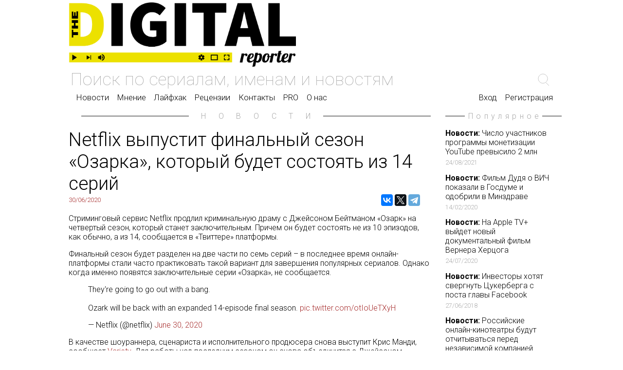

--- FILE ---
content_type: text/html; charset=UTF-8
request_url: https://digitalreporter.ru/news.php?id=1134
body_size: 6209
content:
<!doctype html>
<html>
<head>

<meta charset="utf-8">
<meta name="viewport" content="width=device-width, initial-scale=1.0">

<meta property="og:title" content="Netflix выпустит финальный сезон «Озарка», который будет состоять из 14 серий">
<meta property="og:image" content="https://digitalreporter.ru/images/articles/1134_img.jpg">
<meta property="og:site_name" content="DigitalReporter.Ru">
<meta property="og:description" content="Netflix выпустит финальный сезон «Озарка», который будет состоять из 14 серий">
<meta property="og:url" content= "https://digitalreporter.ru/news.php?id=1134">
<meta property="og:type" content="website">

<!-- VK Pixel Code -->
<script type="text/javascript">!function(){var t=document.createElement("script");t.type="text/javascript",t.async=!0,t.src="https://vk.com/js/api/openapi.js?162",t.onload=function(){VK.Retargeting.Init("VK-RTRG-438656-fdx7e"),VK.Retargeting.Hit()},document.head.appendChild(t)}();</script><noscript><img src="https://vk.com/rtrg?p=VK-RTRG-438656-fdx7e" style="position:fixed; left:-999px;" alt=""/></noscript>
<!-- End VK Pixel Code -->

<!-- Facebook Pixel Code -->
<script>
  !function(f,b,e,v,n,t,s)
  {if(f.fbq)return;n=f.fbq=function(){n.callMethod?
  n.callMethod.apply(n,arguments):n.queue.push(arguments)};
  if(!f._fbq)f._fbq=n;n.push=n;n.loaded=!0;n.version='2.0';
  n.queue=[];t=b.createElement(e);t.async=!0;
  t.src=v;s=b.getElementsByTagName(e)[0];
  s.parentNode.insertBefore(t,s)}(window, document,'script',
  'https://connect.facebook.net/en_US/fbevents.js');
  fbq('init', '520946015296876');
  fbq('track', 'PageView');
</script>
<noscript><img height="1" width="1" style="display:none"
  src="https://www.facebook.com/tr?id=520946015296876&ev=PageView&noscript=1"
/></noscript>
<!-- End Facebook Pixel Code -->
<link rel="stylesheet" media="all" href="css/index.css" data-turbolinks-track="reload">

<script src="js/index.js" type="text/javascript"></script>

<title>DigitalReporter.Ru</title>

<link rel="shortcut icon" type="image/x-icon" href="images/favicon.png">

</head>

<body topmargin="0" leftmargin="0" rightmargin="0">

	<table width="100%" border="0" cellspacing="0" cellpadding="0"><tbody><tr><td></td><td class="mid_table"><div align="center">

<script async src="https://www.googletagmanager.com/gtag/js?id=UA-109317468-1"></script>
<script>window.dataLayer = window.dataLayer || []; function gtag(){dataLayer.push(arguments);} gtag('js', new Date()); gtag('config', 'UA-109317468-1');</script>

	<div style="height: 5px;"></div>
</div>

<div class="up_menu_style_big">
	<div class="dr_logo up_menu_style_item"><a href="https://digitalreporter.ru/"><img class="logo_img" src="images/logo.png" alt="DigitalReporter.Ru"></a></div>
</div>
<form method="post" action="search.php"><input name="search_line" class="up_menu_search_line" type="search" placeholder="Поиск по сериалам, именам и новостям" value=""></form>

<table width="100%" border="0"><tr><td valign="bottom" align="left">
	<div style="border: none;" class="up_menu_v1">
	<a href="article.php?part=n">Новости</a>
	<a href="article.php?part=m">Мнение</a>
	<a href="article.php?part=l">Лайфхак</a>
	<a href="article.php?part=r">Рецензии</a>
	<a href="contacts.php">Контакты</a>
	<a href="vip_base.php">PRO</a>
		<a href="about.php">О нас</a>
	</div>
</td><td align="right" valign="bottom">
	<div style="border: none;" class="up_menu_v1">
		<a style="margin-left: 10vw;" href="register.php">Вход</a>
	<a href="register.php">Регистрация</a>
	</div>
</td></tr></table></td><td></td></tr>

	<tr><td></td><td>

	<div class="main_art">
<table style="margin-left: 2vw; margin-right: 2vw;" width="96%" cellpadding="0" cellspacing="0" border="0"><tr><td valign="middle"><div style="border-bottom: solid; border-color: darkgray;"></div></td><td width="10%" align="center" valign="middle"><p style="color: darkgray; Roboto; letter-spacing: 2vw; margin-left: 2vw;">НОВОСТИ</p></td><td valign="middle"><div style="border-bottom: solid; border-color: darkgray;"></div></td></tr></table>
		<table width="100%" border="0" cellspacing="0" cellpadding="0"><tbody>
	<tr>
		<td colspan="2"><div class="art_head">Netflix выпустит финальный сезон «Озарка», который будет состоять из 14 серий</div></td>
	</tr>
	<tr>
		<td><div class="art_data">30/06/2020</div></td>
		<td valign="bottom">		<div align="right" style="float: right; width: 220px; margin-right: 2vw; text-decoration: none;">
			<script src="https://yastatic.net/es5-shims/0.0.2/es5-shims.min.js"></script>
			<script src="https://yastatic.net/share2/share.js" async="async"></script>
			<div class="ya-share2" data-services="vkontakte,facebook,twitter,telegram" data-counter="" data-size="m" data-direction="horizontal"></div>
		</div>
</td>
	</tr>
	<tr>
		<td colspan="2"><div class="art_content"><p style="margin-left:0cm; margin-right:0cm">Стриминговый сервис Netflix продлил криминальную драму с Джейсоном Бейтманом &laquo;Озарк&raquo; на четвертый сезон, который станет заключительным. Причем он будет состоять&nbsp;не из 10 эпизодов, как обычно, а из 14, сообщается в &laquo;Твиттере&raquo; платформы.</p>

<p style="margin-left:0cm; margin-right:0cm">Финальный сезон будет разделен на две части по семь серий &ndash; в последнее время онлайн-платформы стали часто практиковать такой вариант для завершения&nbsp;популярных сериалов. Однако когда именно появятся заключительные серии &laquo;Озарка&raquo;, не сообщается.</p>

<p style="margin-left:0cm; margin-right:0cm"><blockquote class="twitter-tweet"><p lang="en" dir="ltr">They&#39;re going to go out with a bang. <br><br>Ozark will be back with an expanded 14-episode final season. <a href="https://t.co/otIoUeTXyH">pic.twitter.com/otIoUeTXyH</a></p>&mdash; Netflix (@netflix) <a href="https://twitter.com/netflix/status/1277980210684551171?ref_src=twsrc%5Etfw">June 30, 2020</a></blockquote> <script async src="https://platform.twitter.com/widgets.js" charset="utf-8"></script></p>

<p style="margin-left:0cm; margin-right:0cm">В качестве шоураннера, сценариста и исполнительного продюсера снова выступит Крис Манди, сообщает <a href="https://variety.com/2020/tv/news/ozark-renewed-final-season-4-netflix-1234694181/">Variety</a>. Для работы над последним сезоном он снова объединится с Джейсоном Бейтманом, который также исполнит главную роль в сериале. В финале&nbsp;появятся актеры Лора Линни, Джулия Гарнер, София Хьюблиц, Лиза Эмери и другие. Линни также выступит в качестве исполнительного продюсера.</p>

<p style="margin-left:0cm; margin-right:0cm">Сюжет &laquo;Озарк&raquo; строится вокруг финансового консультанта Марти Бёрда, который вместе со своей семьей вынужден тайно переехать из престижного предместья в Чикаго в курортный городок Озарк штата Миссури. К переезду его вынудили крупные долги, и на новом месте главный герой надеется поправить своё финансовое положение.</p>

<p style="margin-left:0cm; margin-right:0cm">&laquo;Озарк&raquo; получил 14 номинаций на &laquo;Эмми&raquo; с момента его выхода в 2017 году. Бейтман выиграл награду за лучшую режиссуру, а Гарнер получил &laquo;Эмми&raquo; за лучшую женскую роль второго плана.</p>
</div></td>
	</tr>
		</tbody></table>

		</div>

		<div class="popular">

		<table style="margin-left: 2vw; margin-right: 2vw;" width="96%" cellpadding="0" cellspacing="0" border="0"><tr><td valign="middle"><div style="border-bottom: solid; border-color: darkgray;"></div></td><td width="10%" align="center" valign="middle"><p style="color: darkgray; Roboto; letter-spacing: 0.5vw; margin-left: 0.5vw;">Популярное</p></td><td valign="middle"><div style="border-bottom: solid; border-color: darkgray;"></div></td></tr></table>		<div class="one_popular">
			<a style="text-decoration: none; color: black;" href="news.php?id=1615"><b>Новости:</b> Число участников программы монетизации YouTube превысило 2 млн <div style="color: darkgray; font-size: 1.0vw; padding-top: 0.4vw;">24/08/2021</div></a>
		</div>
			<div class="one_popular">
			<a style="text-decoration: none; color: black;" href="news.php?id=974"><b>Новости:</b> Фильм Дудя о ВИЧ показали в Госдуме и одобрили в Минздраве <div style="color: darkgray; font-size: 1.0vw; padding-top: 0.4vw;">14/02/2020</div></a>
		</div>
			<div class="one_popular">
			<a style="text-decoration: none; color: black;" href="news.php?id=1164"><b>Новости:</b> На Apple TV+ выйдет новый документальный фильм Вернера Херцога <div style="color: darkgray; font-size: 1.0vw; padding-top: 0.4vw;">24/07/2020</div></a>
		</div>
			<div class="one_popular">
			<a style="text-decoration: none; color: black;" href="news.php?id=389"><b>Новости:</b> Инвесторы хотят свергнуть Цукерберга с поста главы Facebook <div style="color: darkgray; font-size: 1.0vw; padding-top: 0.4vw;">27/06/2018</div></a>
		</div>
			<div class="one_popular">
			<a style="text-decoration: none; color: black;" href="news.php?id=563"><b>Новости:</b> Российские онлайн-кинотеатры будут отчитываться перед независимой компанией <div style="color: darkgray; font-size: 1.0vw; padding-top: 0.4vw;">23/11/2018</div></a>
		</div>
			<div class="one_popular">
			<a style="text-decoration: none; color: black;" href="news.php?id=975"><b>Новости:</b> Юэн Макгрегор, Тильда Суинтон и Кристоф Вальц озвучат «Пиноккио» <div style="color: darkgray; font-size: 1.0vw; padding-top: 0.4vw;">16/02/2020</div></a>
		</div>
	
		</div>

	</td><td></td></tr>

	<tr><td></td><td>
		<table style="margin-left: 2vw; margin-right: 2vw;" width="96%" cellpadding="0" cellspacing="0" border="0"><tr><td valign="middle"><div style="border-bottom: solid; border-color: darkgray;"></div></td><td width="10%" align="center" valign="middle"><p style="color: darkgray; Roboto; letter-spacing: 2vw; margin-left: 2vw;">ЕЩЁ</p></td><td valign="middle"><div style="border-bottom: solid; border-color: darkgray;"></div></td></tr></table>	</td><td></td></tr>

	<tr><td></td><td>
<a style="text-decoration: none; color: black;" href="news.php?id=1388"><div class="news_wi"><table cellpadding="0" cellspacing="0">
		<tr><td><b>Новости:</b> Количество подписчиков Disney+ за год выросло в 3,5 раза <div style="color: darkgray; font-size: 1.0vw; padding-top: 0.4vw;">12/02/2021</div></td></tr>
	</table></div></a><a style="text-decoration: none; color: black;" href="news.php?id=280"><div class="news_wi_2"><table cellpadding="0" cellspacing="0">
		<tr><td><b>Новости:</b> «Газпром-медиа» создал студию для производства веб-сериалов <div style="color: darkgray; font-size: 1.0vw; padding-top: 0.4vw;">12/04/2018</div></td></tr>
	</table></div></a><a style="text-decoration: none; color: black;" href="news.php?id=904"><div class="news_wi"><table cellpadding="0" cellspacing="0">
		<tr><td><b>Новости:</b> Роман Прыгунов снимает для more.tv трагикомедию о порноиндустрии по сценарию Александра Цыпкина <div style="color: darkgray; font-size: 1.0vw; padding-top: 0.4vw;">02/12/2019</div></td></tr>
	</table></div></a><a style="text-decoration: none; color: black;" href="news.php?id=619"><div class="news_wi_4"><table cellpadding="0" cellspacing="0">
		<tr><td><b>Новости:</b> «Че такие кислые?»: Иван Дорн снялся в рекламном мюзикле для йогурта Epica <div style="color: darkgray; font-size: 1.0vw; padding-top: 0.4vw;">07/02/2019</div></td></tr>
	</table></div></a>
	<hr style="opacity: 0;"><br>

<a style="text-decoration: none; color: black;" href="news.php?id=1604"><div class="news_wi"><table cellpadding="0" cellspacing="0">
		<tr><td><b>Новости:</b> Отпусти ты, старче, меня в more: Михаил Зыгарь стал шоураннером сериала «Сказки Пушкина. Для взрослых» <div style="color: darkgray; font-size: 1.0vw; padding-top: 0.4vw;">19/08/2021</div></td></tr>
	</table></div></a><a style="text-decoration: none; color: black;" href="news.php?id=372"><div class="news_wi_2"><table cellpadding="0" cellspacing="0">
		<tr><td><b>Новости:</b> Одним ударом семерых: как Netflix выиграл от покупки у Fox закрытого сериала <div style="color: darkgray; font-size: 1.0vw; padding-top: 0.4vw;">16/06/2018</div></td></tr>
	</table></div></a><a style="text-decoration: none; color: black;" href="news.php?id=1136"><div class="news_wi"><table cellpadding="0" cellspacing="0">
		<tr><td><b>Новости:</b> Диденко снял веб-сериал про Россию, которой управляют православная нейросеть и Ксения Собчак <div style="color: darkgray; font-size: 1.0vw; padding-top: 0.4vw;">02/07/2020</div></td></tr>
	</table></div></a><a style="text-decoration: none; color: black;" href="news.php?id=1088"><div class="news_wi_4"><table cellpadding="0" cellspacing="0">
		<tr><td><b>Новости:</b> Сериал «Чики» с Ириной Горбачевой выйдет на more.tv 4 июня <div style="color: darkgray; font-size: 1.0vw; padding-top: 0.4vw;">19/05/2020</div></td></tr>
	</table></div></a>	</td><td></td></tr>

	<tr><td bgcolor="#272633"></td><td bgcolor="#272633">

<footer class="footer">
<div class="footer_container">
	<div class="footer_logo"><img src="images/logo_dark.svg" alt="DigitalReporter.Ru"></div>

	<nav class="footer_menu">
		<a class="footer_link" href="article.php?part=n">Новости</a><br>
		<a class="footer_link" href="article.php?part=m">Мнение</a><br>
		<a class="footer_link" href="article.php?part=l">Лайфхак</a><br>
		<a class="footer_link" href="article.php?part=r">Рецензии</a><br>
		<a class="footer_link" href="contacts.php">Контакты</a><br>
	</nav>
	<nav class="footer_menu">
		<a class="footer_link" href="about.php">О нас</a><br>
		<a class="footer_link" href="vip_base.php">База ПРО</a><br>
		<a class="footer_link" href="article.php?part=n">WEB Сериалы</a><br>
	</nav>

	<div class="footer_links">
		<div class="footer_social_links_description">Мы в соцсетях:</div>
		<div>
	<a href="https://zen.yandex.ru/digitalreporter" class="footer_social_links_container"><svg width="24" height="24" viewBox="0 0 56 56" fill="none" xmlns="http://www.w3.org/2000/svg"><path d="M0 28C0 12.536 12.536 0 28 0C43.464 0 56 12.536 56 28C56 43.464 43.464 56 28 56C12.536 56 0 43.464 0 28Z" fill="black"/><path fill-rule="evenodd" clip-rule="evenodd" d="M27.4334 0C27.3011 11.5194 26.5478 17.9662 22.257 22.257C17.9662 26.5478 11.5194 27.3011 0 27.4334V29.1051C11.5194 29.2373 17.9662 29.9906 22.257 34.2814C26.4805 38.5049 27.2766 44.8173 27.4267 56H29.1118C29.2618 44.8173 30.0579 38.5049 34.2814 34.2814C38.5049 30.0579 44.8173 29.2618 56 29.1118V27.4266C44.8173 27.2766 38.5049 26.4805 34.2814 22.257C29.9906 17.9662 29.2373 11.5194 29.1051 0H27.4334Z" fill="white"/></svg></a>
		<a href="https://vk.com/digitalreporter" class="footer_social_links_container"><svg xmlns="http://www.w3.org/2000/svg" width="38" height="24" viewBox="0 0 38 21"><path fill="#FFFFFF" fill-rule="evenodd" d="M20.864 20.912s.685-.074 1.037-.44c.321-.334.31-.966.31-.966s-.043-2.95 1.372-3.386c1.394-.429 3.183 2.853 5.083 4.115 1.435.954 2.524.746 2.524.746l5.076-.069s2.654-.158 1.395-2.18c-.104-.166-.734-1.496-3.772-4.23-3.184-2.86-2.757-2.397 1.076-7.346 2.334-3.014 3.267-4.854 2.975-5.641-.277-.753-1.994-.553-1.994-.553l-5.713.035s-.424-.056-.738.126c-.307.178-.506.594-.506.594s-.903 2.331-2.11 4.315c-2.544 4.184-3.56 4.406-3.977 4.146-.968-.606-.726-2.434-.726-3.732 0-4.056.635-5.747-1.236-6.184-.621-.146-1.078-.241-2.667-.257-2.04-.02-3.764.007-4.742.47-.65.307-1.152.995-.845 1.035.377.048 1.232.223 1.686.82.585.773.565 2.505.565 2.505s.336 4.774-.787 5.367c-.77.407-1.825-.423-4.094-4.22-1.162-1.945-2.039-4.094-2.039-4.094s-.17-.402-.472-.618c-.366-.26-.877-.342-.877-.342l-5.43.034S.424.984.125 1.328c-.266.304-.02.936-.02.936s4.25 9.634 9.064 14.49c4.414 4.45 9.424 4.158 9.424 4.158h2.272z"></path></svg></a>
			<a href="https://t.me/digitalreporter" class="footer_social_links_container">
	<svg xmlns="http://www.w3.org/2000/svg" width="24px" height="24px" viewBox="0 0 500 500" style="enable-background: new 0 0 24 24;"><g>
	<rect x="0" y="0" width="500" height="500" fill="#FFFFFF"/>
	<path fill="#272633" d="M358.844,100.6L54.091,219.359c-9.871,3.847-9.273,18.012,0.888,21.012l77.441,22.868l28.901,91.706 c3.019,9.579,15.158,12.483,22.185,5.308l40.039-40.882l78.56,57.665c9.614,7.057,23.306,1.814,25.747-9.859l52.031-248.76 C382.431,106.232,370.443,96.08,358.844,100.6z M320.636,155.806L179.08,280.984c-1.411,1.248-2.309,2.975-2.519,4.847 l-5.45,48.448c-0.178,1.58-2.389,1.789-2.861,0.271l-22.423-72.253c-1.027-3.308,0.312-6.892,3.255-8.717l167.163-103.676 C320.089,147.518,324.025,152.81,320.636,155.806z"/>
	</g></svg>
	</a>
		</div>
	</div>

</div>
</footer>
	</td><td bgcolor="#272633"></td></tr>
</tbody></table>

</body>

</html>